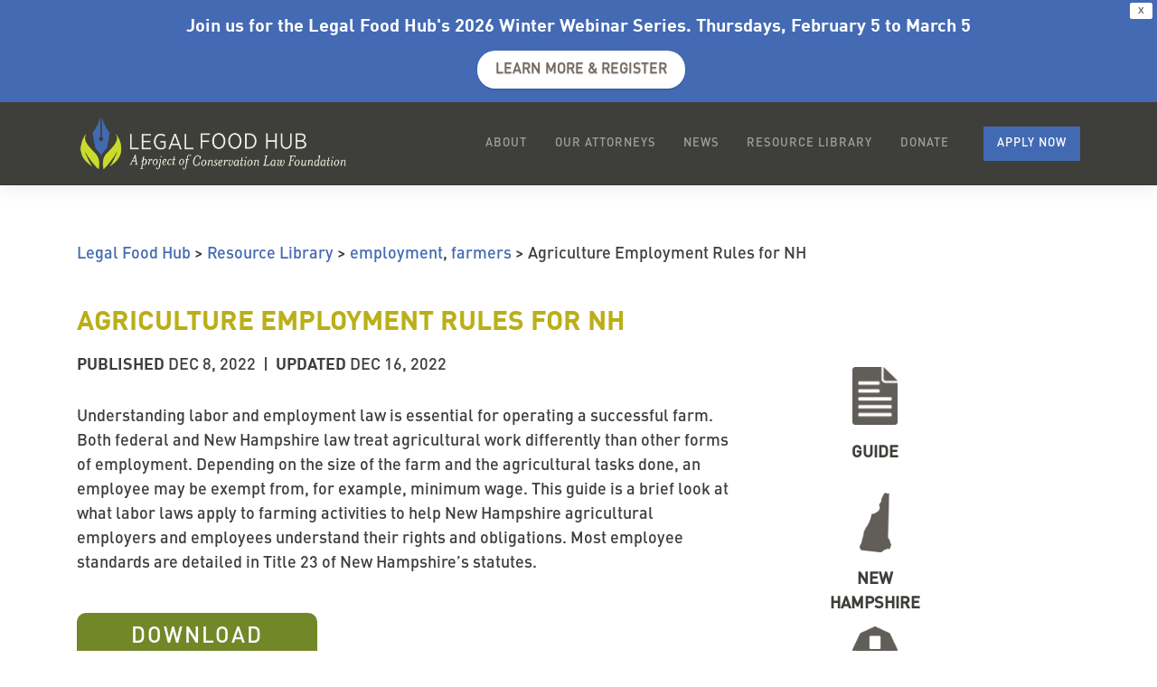

--- FILE ---
content_type: text/css
request_url: https://www.legalfoodhub.org/wp-content/themes/wp-bootstrap-starter-child/style.css?ver=6.9
body_size: 7728
content:
/*
 Theme Name:   Custom LSFH Theme
 Theme URI:    
 Description:  
 Author:       
 Author URI:   
 Template:     wp-bootstrap-starter
 Version:      1.0.0
 License:      GNU General Public License v2 or later
 License URI:  http://www.gnu.org/licenses/gpl-2.0.html
 Tags:         
 Text Domain:  wp-bootstrap-starter-child
*/


/* HEADINGS */

body p, body table, body ul li, body div, body form {
	font-size: 18px;
}

body, body p, body ul li, body table, body form, body div {
	font-family: 'FFDINWebProMedium', sans-serif;
}

body strong, body h1, body h2, body h3, body h4, body h5, body h6, body p strong, body ul li strong, body table strong, body form strong, body div strong {
	font-family: 'FFDINWebProBold', sans-serif;
}

body h2, body h3 {
	font-weight: bold;
}



/* LINKS */
body a {
	color: #436ab3;
}

body a:hover, body a:focus, body a:active {
	color: #426ab3;
	text-decoration: underline;
}


/* HEADER */
.navbar img {
	max-width: 300px;
	height: auto;
}



/* MENU */
body .navbar .nav-link {
	font-weight: normal;
	font-size: 13px;
}

body .navbar-dark .navbar-nav .nav-link {
	letter-spacing: 1px;
}

body .navbar-expand-xl .navbar-nav .nav-link {
	padding-right: 1rem;
	padding-left: 1rem;
}

body li#menu-item-2018 a {
	color: #fff;
	background-color: #426ab3;
	transition: ease 1s;
	margin-left: 1.5rem;
}

body li#menu-item-2018 a:hover {
	background-color: #adba24;
}



/* BUTTONS */
body .wp-block-button__link {
	background-color: #426ab3;
	transition: ease 1s;
	color: #fff;
}

body .wp-block-button__link:hover {
	background-color: #3E3F3A;
	color: #efefef;
}

body .wp-block-button__link:active {
	color: #efefef;
}

body .wp-block-button__link:focus {
	color: #efefef;
}

.largebutton .wp-block-button__link {
	padding: 12px 36px;
	font-size: 1.8rem;
}

.resourcelibrarybutton {
	color: #fff;
}





/* FORMS */
body .gform_wrapper.gf_browser_chrome .gfield_checkbox li input, body .gform_wrapper.gf_browser_chrome .gfield_checkbox li input[type=checkbox], body .gform_wrapper.gf_browser_chrome .gfield_radio li input[type=radio] {
	margin-top: 0;
}


/* DEFAULT PAGES */
body h1.entry-title {
	border-bottom: none;
	font-weight: bold;
	font-size: 2rem;
}



/* HOMEPAGE */

body a.page-scroller {
	display: none;
}

body div#page-sub-header h1 {
	color: #fff;
	font-weight: bold;
	font-size: 3rem;
	padding-bottom: 6rem;	
}

.home div#page-sub-header p {
	display: none;
}

.home div#page-sub-header .container {
	padding-left: 12%;
	padding-right: 12%;
}

.post-904 .entry-header {
	display: none;
}

.post-904 h2 {
	font-size: 3rem;
}

.home #content.site-content {
	padding-top: 0;
}

.home #content .container {
	max-width: 100%;
	padding: 0;
	margin: 0;
}

.home #post-904 .entry-content {
	margin-top: 60px;
}

.homepage-description {
	font-size: 1.5rem;
	padding-left: 12%;
	padding-right: 12%;
	padding-bottom: 0px;
	margin-bottom: 0;
}

.resourcelink a {
	font-weight: bold;
	letter-spacing: 1px;
}

.home .wp-block-latest-posts.is-grid {
	padding-left: 12%;
	padding-right: 12%;
	padding-top: 40px;
}

.home ul.wp-block-latest-posts li a {
	color: #3E3F3A;
	font-weight: bold;
	font-size: 1.2rem;
}

.home .wp-block-latest-posts.columns-3 li {
	padding-left: 3%;
	padding-right: 3%;
}

.home ul.wp-block-latest-posts li a:hover, .home ul.wp-block-latest-posts li a:focus {
	color: #426ab3;
}

.homepagehowitworks.wp-block-media-text.has-media-on-the-right .wp-block-media-text__content {
	position: absolute;
	background-color: #fff;
	padding: 10px 20px 20px 0;
}

.homepagehowitworks img {
	float: right;
	display: inline;
}

.homepagehowitworkstext {
	position: absolute;
	background-color: #fff;
	width: 700px;
	top: 240px;
	padding: 40px;
	left: 40px;
} 

.homepageresourcelibrary .wp-block-media-text__content {
	padding: 60px;
}

.home div.wp-block-media-text div.wp-block-media-text__content {
	padding: 8%;
}

.latestnewscontainer {
	margin-left: auto;
	margin-right: auto;
}

.latestblock {
	float: left;
	display: inline-block;
	width: 25%;
	margin-left: 4%;
	margin-right: 4%;
}

.latestblock.event h2 {
	background-color: #436AB3;
}

.latestblock.news h2 {
	background-color: #F8AF1C;
}

.latestblock h2 {
	padding: 30px;
	text-align: center;
}

.latestblock h2 a {
	color: #fff;
	text-decoration: none;
}

.latestblock h2 a:hover {
	color: #fff;
	text-decoration: underline;
}

h2.thelatest {
	margin-bottom: 0;
	padding-bottom: 0;
}

.homepageresourcelibrary h2 {
	font-size: 3rem;
}

.homepageresourcelibrary h2 a {
	color: #436AB3;
	text-decoration: underline;
}

.homepageresourcelibrary h2 a:hover, .homepageresourcelibrary h2 a:focus, .homepageresourcelibrary h2 a:active {
	color: #fff;
}

.wp-block-media-text.is-image-fill .wp-block-media-text__media {
	min-height: 400px;
}

.home div.wp-block-media-text.legalissues div.wp-block-media-text__content {
	background-color: white;
	margin-top: 40px;
	margin-bottom: 40px;
	margin-left: -150px;
}

.home div.wp-block-media-text.findsolutions div.wp-block-media-text__content {
	background-color: white;
	margin-top: 40px;
	margin-bottom: 40px;
	margin-right: -150px;
	z-index: 99;
}

.post-904 h2.smallerh2 {
	font-size: 2.4rem;
}



/* OUR NETWORK */

.page-template-page-network .networkblock ul {
	margin-left: 0;
}

.page-template-page-network .networkblock li {
	float: left;
	width: 25%;
	list-style: none;
	padding-right: 20px;
	min-height: 200px;
}

.page-template-page-network #main h2 {
	font-size: 34px;
	display: inline-block;
}

.page-template-page-network .networkblock h3 {
	font-size: 22px;
}

.page-template-page-network .networkblock h3, .page-template-page-network .networkblock p {
	margin-bottom: 10px;
}

.page-template-page-network .networkblock p {
	line-height: 1;
}

.clearfix:after {
    content:" ";
    display:table;
    clear:both;
}

.page-template-page-network .clearfix {
	margin-bottom: 60px;
}

.page-template-page-network summary::marker {
	font-size: 3rem;
	color: #426ab3;
}



/* RESOURCE LIBRARY */
body.page-template-page-resources-landing h1.entry-title, body.page-template-page-resources-search-results h1.entry-title, body.page-template-page-resources-search-results-espanol h1.entry-title, body.page-template-page-resources-starting-running-a-business h1.entry-title, body.page-template-page-resources-contracts h1.entry-title, body.page-template-page-resources-permits-licenses-regulations h1.entry-title, body.page-template-page-resources-land-access-use h1.entry-title, body.page-template-page-resources-employment h1.entry-title, body.page-template-page-resources-insurance-liability h1.entry-title, body.page-template-page-resources-non-profit-governance h1.entry-title, body.page-template-page-resources-other-legal-issues h1.entry-title, body.page-template-page-resources-nonprofits h1.entry-title, body.page-template-page-resources-foodentrepreneurs h1.entry-title, body.page-template-page-resources-lawyers h1.entry-title, body.page-template-page-resources-farmers h1.entry-title, body.page-template-page-resources-everyone h1.entry-title, body.page-template-page-resources-espanol h1.entry-title {
	text-align: center;
	color: #baaf18;
	font-size: 4rem;
	text-transform: uppercase;
}

.page-template-page-resources-landing .entry-content, .page-template-page-resources-search-results .entry-content, .page-template-page-resources-search-results-espanol .entry-content, .page-template-page-resources-starting-running-a-business .entry-content, .page-template-page-resources-contracts .entry-content, .page-template-page-resources-permits-licenses-regulations .entry-content, .page-template-page-resources-land-access-use .entry-content, .page-template-page-resources-employment .entry-content, .page-template-page-resources-insurance-liability .entry-content, .page-template-page-resources-non-profit-governance .entry-content, .page-template-page-resources-other-legal-issues .entry-content, .page-template-page-resources-nonprofits .entry-content, .page-template-page-resources-foodentrepreneurs .entry-content, .page-template-page-resources-lawyers .entry-content, .page-template-page-resources-farmers .entry-content, .page-template-page-resources-everyone .entry-content, .page-template-page-resources-espanol .entry-content {
	padding-top: 0;
	margin-top: 0;
}

.page-template-page-resources-landing .entry-content form, .page-template-page-resources-search-results .entry-content form, .page-template-page-resources-search-results-espanol .entry-content form, .page-template-page-resources-starting-running-a-business .entry-content form, .page-template-page-resources-contracts .entry-content form, .page-template-page-resources-permits-licenses-regulations .entry-content form, .page-template-page-resources-land-access-use .entry-content form, .page-template-page-resources-employment .entry-content form, .page-template-page-resources-insurance-liability .entry-content form, .page-template-page-resources-non-profit-governance .entry-content form, .page-template-page-resources-other-legal-issues .entry-content form, .page-template-page-resources-nonprofits .entry-content form, .page-template-page-resources-foodentrepreneurs .entry-content form, .page-template-page-resources-lawyers .entry-content form, .page-template-page-resources-farmers .entry-content form, .page-template-page-resources-everyone .entry-content form, .page-template-page-resources-espanol .entry-content form {
	text-align: center;
	margin-bottom: 30px;
	margin-top: 30px;
}

table.searchfacet td {
	width: 33%;
}

table.searchfacet label, .participant-box label {
	margin-right: 10px;
	font-weight: bold;
}

.page-template-page-resources-landing .search-box {
	float: left;
	width: 50%;
}

.participant-box {
	float: right;
	width: 50%;
}

body .facetwp-facet {
	margin-bottom: 0;
	display: inline;
}

.facetwp-facet select, .participant-box select {
	background-color: rgba(0,0,0,0.2);
	font-weight: bold;
	text-transform: uppercase;
}

.participant-box #openparticipants {
	background-color: rgba(0,0,0,0.2);
	font-weight: bold;
	text-transform: uppercase;
	color: #70665d;
	border-radius: 5px;
	margin-left: 10px;
	font-size: 16px;
	padding: 5px;
}

.page-template-page-resources-landing .entry-content form label, .page-template-page-resources-search-results .entry-content form label, .page-template-page-resources-search-results-espanol .entry-content form label, .page-template-page-resources-starting-running-a-business .entry-content form label, .page-template-page-resources-contracts .entry-content form label, .page-template-page-resources-permits-licenses-regulations .entry-content form label, .page-template-page-resources-land-access-use .entry-content form label, .page-template-page-resources-employment .entry-content form label, .page-template-page-resources-insurance-liability .entry-content form label, .page-template-page-resources-non-profit-governance .entry-content form label, .page-template-page-resources-other-legal-issues .entry-content form label, .page-template-page-resources-espanol .entry-content form label {
	font-weight: bold;
	margin-right: 10px;
}

.page-template-page-resources-landing .entry-content form input[type="search"], .page-template-page-resources-search-results .entry-content form input[type="search"], .page-template-page-resources-search-results-espanol .entry-content form input[type="search"], .page-template-page-resources-starting-running-a-business .entry-content form input[type="search"], .page-template-page-resources-contracts .entry-content form input[type="search"], .page-template-page-resources-permits-licenses-regulations .entry-content form input[type="search"], .page-template-page-resources-land-access-use .entry-content form input[type="search"], .page-template-page-resources-employment .entry-content form input[type="search"], .page-template-page-resources-insurance-liability .entry-content form input[type="search"], .page-template-page-resources-non-profit-governance .entry-content form input[type="search"], .page-template-page-resources-other-legal-issues .entry-content form input[type="search"], .page-template-page-resources-espanol .entry-content form input[type="search"] {
	border-radius: 10px;
	background-color: rgba(0,0,0,0.2);
}

.page-template-page-resources-landing .entry-content form input[type="submit"], .page-template-page-resources-search-results .entry-content form input[type="submit"], .page-template-page-resources-search-results-espanol .entry-content form input[type="submit"], .page-template-page-resources-starting-running-a-business .entry-content form input[type="submit"], .page-template-page-resources-contracts .entry-content form input[type="submit"], .page-template-page-resources-permits-licenses-regulations .entry-content form input[type="submit"], .page-template-page-resources-land-access-use .entry-content form input[type="submit"], .page-template-page-resources-employment .entry-content form input[type="submit"], .page-template-page-resources-insurance-liability .entry-content form input[type="submit"], .page-template-page-resources-non-profit-governance .entry-content form input[type="submit"], .page-template-page-resources-other-legal-issues .entry-content form input[type="submit"], .page-template-page-resources-espanol .entry-content form input[type="submit"] {
	background: url('https://www.legalfoodhub.org/wp-content/uploads/2019/02/search_icon.png') no-repeat center center;
	width: 17px;
	height: 17px;
	border: none;
	color: transparent;
	margin-left: -30px;
	padding-top: 0px;
	position: relative;
	top: 5px;
}

table.resourcelibrarytable {
	border-spacing: 20px;
	border-collapse: inherit;
}

table.resourcelibrarytable h2 a {
	font-size: 28px;
	color: #fff;
	text-align: center;
	font-weight: normal;
	line-height: 1.3;
	display: block;
	text-transform: uppercase;
}

table.resourcelibrarytable h2 a:hover, table.resourcelibrarytable h2 a:focus, table.resourcelibrarytable h2 a:active {
	text-decoration: none;
	transform: none;
	border: none;
}
 
table.resourcelibrarytable td {
	width: 25%;
	min-width: 25%;
	max-width: 25%;
	height: 230px;
	background-size: cover;
	vertical-align: middle;
	padding: 0 0px;
}

table.resourcelibrarytable td.a {
	background-image: url('https://www.legalfoodhub.org/wp-content/uploads/2019/03/StartingRunningBusiness_CC0.jpg');
}

table.resourcelibrarytable td.b {
	background-image: url('https://www.legalfoodhub.org/wp-content/uploads/2019/03/Contracts_CC0.jpg');
}

table.resourcelibrarytable td.c {
	background-image: url('https://www.legalfoodhub.org/wp-content/uploads/2019/04/permits.jpg');
}

table.resourcelibrarytable td.d {
	background-image: url('https://www.legalfoodhub.org/wp-content/uploads/2019/03/LandAccessUse_EcoPhotography.jpg');
}

table.resourcelibrarytable td.e {
	background-image: url('https://www.legalfoodhub.org/wp-content/uploads/2019/03/Employment_EcoPhotography.jpg');
}

table.resourcelibrarytable td.f {
	background-image: url('https://www.legalfoodhub.org/wp-content/uploads/2019/03/InsuranceLiability_CC0.jpg');
}

table.resourcelibrarytable td.g {
	background-image: url('https://www.legalfoodhub.org/wp-content/uploads/2019/03/NonprofitGovernance_Shutterstock.jpg');
}

table.resourcelibrarytable td.h {
	background-image: url('https://www.legalfoodhub.org/wp-content/uploads/2019/04/other_legal.jpg');
}

.page-template-page-resources-espanol .search-result, .page-template-page-resources-search-results .search-result, .page-template-page-resources-starting-running-a-business .search-result, .page-template-page-resources-contracts .search-result, .page-template-page-resources-permits-licenses-regulations .search-result, .page-template-page-resources-land-access-use .search-result, .page-template-page-resources-employment .search-result, .page-template-page-resources-insurance-liability .search-result, .page-template-page-resources-non-profit-governance .search-result, .page-template-page-resources-other-legal-issues .search-result, .page-template-page-resources-nonprofits .search-result, .page-template-page-resources-foodentrepreneurs .search-result, .page-template-page-resources-lawyers .search-result, .page-template-page-resources-farmers .search-result, .page-template-page-resources-everyone .search-result, .page-template-page-resources-search-results-espanol .search-result {
	float: left;
	width: 30%;
	margin-right: 1.5%;
	margin-left: 1.5%;
	display: inline-block;
	border-left-width: 6px;
	border-right-width: 6px;
	border-top-width: 6px;
	border-style: solid;
	margin-bottom: 30px;
}

.page-template-page-resources-search-results .search-result:nth-of-type(3n):after, .page-template-page-resources-search-results-espanol .search-result:nth-of-type(3n):after, .page-template-page-resources-starting-running-a-business .search-result:nth-of-type(3n):after, .page-template-page-resources-contracts .search-result:nth-of-type(3n):after, .page-template-page-resources-permits-licenses-regulations .search-result:nth-of-type(3n):after, .page-template-page-resources-land-access-use .search-result:nth-of-type(3n):after, .page-template-page-resources-employment .search-result:nth-of-type(3n):after, .page-template-page-resources-insurance-liability .search-result:nth-of-type(3n):after, .page-template-page-resources-non-profit-governance .search-result:nth-of-type(3n):after, .page-template-page-resources-other-legal-issues .search-result:nth-of-type(3n):after, .page-template-page-resources-nonprofits .search-result:nth-of-type(3n):after, .page-template-page-resources-foodentrepreneurs .search-result:nth-of-type(3n):after, .page-template-page-resources-foodentrepreneurs .search-result:nth-of-type(3n):after, .page-template-page-resources-lawyers .search-result:nth-of-type(3n):after, .page-template-page-resources-farmers .search-result:nth-of-type(3n):after, .page-template-page-resources-everyone .search-result:nth-of-type(3n):after, .page-template-page-resources-espanol .search-result:nth-of-type(3n):after {
	content: "";
	clear: both;
	display: table;
}


.page-template-page-resources-search-results .search-result.Everyone, .page-template-page-resources-starting-running-a-business .search-result.Everyone, .page-template-page-resources-contracts .search-result.Everyone, .page-template-page-resources-permits-licenses-regulations .search-result.Everyone, .page-template-page-resources-land-access-use .search-result.Everyone, .page-template-page-resources-employment .search-result.Everyone, .page-template-page-resources-insurance-liability .search-result.Everyone, .page-template-page-resources-non-profit-governance .search-result.Everyone, .page-template-page-resources-other-legal-issues .search-result.Everyone, .page-template-page-resources-nonprofits .search-result.Everyone, .page-template-page-resources-foodentrepreneurs .search-result.Everyone, .page-template-page-resources-foodentrepreneurs .search-result, .page-template-page-resources-lawyers .search-result.Everyone, .page-template-page-resources-farmers .search-result.Everyone, .page-template-page-resources-everyone .search-result.Everyone, .page-template-page-resources-espanol .search-result.Everyone, .page-template-page-resources-espanol .search-result.Todos {
	border-color: #FCCF7A;
}

.page-template-page-resources-search-results .search-result.everyone, .page-template-page-resources-search-results-espanol .search-result.Todos, .page-template-page-resources-starting-running-a-business .search-result.everyone, .page-template-page-resources-contracts .search-result.everyone, .page-template-page-resources-permits-licenses-regulations .search-result.everyone, .page-template-page-resources-land-access-use .search-result.everyone, .page-template-page-resources-employment .search-result.everyone, .page-template-page-resources-insurance-liability .search-result.everyone, .page-template-page-resources-non-profit-governance .search-result.everyone, .page-template-page-resources-other-legal-issues .search-result.everyone, .page-template-page-resources-nonprofits .search-result.everyone, .page-template-page-resources-foodentrepreneurs .search-result.everyone, .page-template-page-resources-lawyers .search-result.everyone, .page-template-page-resources-farmers .search-result.everyone, .page-template-page-resources-everyone .search-result.everyone, .page-template-page-resources-espanol .search-result.Everyone, .page-template-page-resources-espanol .search-result.everyone {
	border-color: #FCCF7A;
}

.page-template-page-resources-search-results .search-result.Nonprofits, .page-template-page-resources-search-results-espanol .search-result.Organizaciones, .page-template-page-resources-starting-running-a-business .search-result.Nonprofits, .page-template-page-resources-contracts .search-result.Nonprofits, .page-template-page-resources-permits-licenses-regulations .search-result.Nonprofits, .page-template-page-resources-land-access-use .search-result.Nonprofits, .page-template-page-resources-employment .search-result.Nonprofits, .page-template-page-resources-insurance-liability .search-result.Nonprofits, .page-template-page-resources-non-profit-governance .search-result.Nonprofits, .page-template-page-resources-other-legal-issues .search-result.Nonprofits, .page-template-page-resources-nonprofits .search-result.Nonprofits, .page-template-page-resources-foodentrepreneurs .search-result.Nonprofits, .page-template-page-resources-lawyers .search-result.Nonprofits, .page-template-page-resources-farmers .search-result.Nonprofits, .page-template-page-resources-everyone .search-result.Nonprofits, .page-template-page-resources-espanol .search-result.Nonprofits, .page-template-page-resources-espanol .search-result.Organizaciones {
	border-color: #D5CF79;
}

.page-template-page-resources-search-results .search-result.Farmers, .page-template-page-resources-search-results-espanol .search-result.Agricultores, .page-template-page-resources-starting-running-a-business .search-result.Farmers, .page-template-page-resources-contracts .search-result.Farmers, .page-template-page-resources-permits-licenses-regulations .search-result.Farmers, .page-template-page-resources-land-access-use .search-result.Farmers, .page-template-page-resources-employment .search-result.Farmers, .page-template-page-resources-insurance-liability .search-result.Farmers, .page-template-page-resources-non-profit-governance .search-result.Farmers, .page-template-page-resources-other-legal-issues .search-result.Farmers, .page-template-page-resources-nonprofits .search-result.Farmers, .page-template-page-resources-foodentrepreneurs .search-result.Farmers, .page-template-page-resources-lawyers .search-result.Farmers, .page-template-page-resources-farmers .search-result.Farmers, .page-template-page-resources-everyone .search-result.Farmers, .page-template-page-resources-espanol .search-result.Farmers, .page-template-page-resources-espanol .search-result.Agricultores {
	border-color: #899ECA;
}

.page-template-page-resources-search-results .search-result.Food.Entrepreneurs, .page-template-page-resources-search-results-espanol .search-result.Emprendedores, .page-template-page-resources-starting-running-a-business .search-result.Food.Entrepreneurs, .page-template-page-resources-contracts .search-result.Food.Entrepreneurs, .page-template-page-resources-permits-licenses-regulations .search-result.Food.Entrepreneurs, .page-template-page-resources-land-access-use .search-result.Food.Entrepreneurs, .page-template-page-resources-employment .search-result.Food.Entrepreneurs, .page-template-page-resources-insurance-liability .search-result.Food.Entrepreneurs, .page-template-page-resources-non-profit-governance .search-result.Food.Entrepreneurs, .page-template-page-resources-other-legal-issues .search-result.Food.Entrepreneurs, .page-template-page-resources-nonprofits .search-result.Food.Entrepreneurs, .page-template-page-resources-foodentrepreneurs .search-result.Food.Entrepreneurs, .page-template-page-resources-lawyers .search-result.Food.Entrepreneurs, .page-template-page-resources-farmers .search-result.Food.Entrepreneurs, .page-template-page-resources-everyone .search-result.Entrepreneurs, .page-template-page-resources-espanol .search-result.Entrepreneurs, .page-template-page-resources-espanol .search-result.Emprendedores {
	border-color: #AAB87B;
}

.page-template-page-resources-search-results .search-result.Lawyers, .page-template-page-resources-search-results-espanol .search-result.Abogados, .page-template-page-resources-starting-running-a-business .search-result.Lawyers, .page-template-page-resources-contracts .search-result.Lawyers, .page-template-page-resources-permits-licenses-regulations .search-result.Lawyers, .page-template-page-resources-land-access-use .search-result.Lawyers, .page-template-page-resources-employment .search-result.Lawyers, .page-template-page-resources-insurance-liability .search-result.Lawyers, .page-template-page-resources-non-profit-governance .search-result.Lawyers, .page-template-page-resources-other-legal-issues .search-result.Lawyers, .page-template-page-resources-nonprofits .search-result.Lawyers, .page-template-page-resources-foodentrepreneurs .search-result.Lawyers, .page-template-page-resources-lawyers .search-result.Lawyers, .page-template-page-resources-farmers .search-result.Lawyers, .page-template-page-resources-everyone .search-result.Lawyers, .page-template-page-resources-espanol .search-result.Lawyers, .page-template-page-resources-espanol .search-result.Abogados {
	border-color: #E8D99D;
}

.page-template-page-resources-search-results .search-result h2, .page-template-page-resources-search-results-espanol .search-result h2, .page-template-page-resources-starting-running-a-business .search-result h2, .page-template-page-resources-contracts .search-result h2, .page-template-page-resources-permits-licenses-regulations .search-result h2, .page-template-page-resources-land-access-use .search-result h2, .page-template-page-resources-employment .search-result h2, .page-template-page-resources-insurance-liability .search-result h2, .page-template-page-resources-non-profit-governance .search-result h2, .page-template-page-resources-other-legal-issues .search-result h2, .page-template-page-resources-nonprofits .search-result h2, .page-template-page-resources-foodentrepreneurs .search-result h2, .page-template-page-resources-lawyers .search-result h2, .page-template-page-resources-farmers .search-result h2, .page-template-page-resources-everyone .search-result h2, .page-template-page-resources-espanol .search-result h2 {
	font-size: 27px;
	padding: 30px;
	min-height: 240px;
}

.page-template-page-resources-search-results .search-result h2 a, .page-template-page-resources-search-results-espanol .search-result h2 a, .page-template-page-resources-starting-running-a-business .search-result h2 a, .page-template-page-resources-contracts .search-result h2 a, .page-template-page-resources-permits-licenses-regulations .search-result h2 a, .page-template-page-resources-land-access-use .search-result h2 a, .page-template-page-resources-employment .search-result h2 a, .page-template-page-resources-insurance-liability .search-result h2 a, .page-template-page-resources-non-profit-governance .search-result h2 a, .page-template-page-resources-other-legal-issues .search-result h2 a , .page-template-page-resources-nonprofits .search-result h2 a, .page-template-page-resources-foodentrepreneurs .search-result h2 a, .page-template-page-resources-lawyers .search-result h2 a, .page-template-page-resources-farmers .search-result h2 a, .page-template-page-resources-everyone .search-result h2 a, .page-template-page-resources-espanol .search-result h2 a {
	text-decoration: none;
	border-bottom: none;
	font-weight: normal;
}

.page-template-page-resources-search-results .search-result.Everyone h2 a, .page-template-page-resources-search-results-espanol .search-result.Todos h2 a, .page-template-page-resources-starting-running-a-business .search-result.Everyone h2 a, .page-template-page-resources-contracts  .search-result.Everyone h2 a, .page-template-page-resources-permits-licenses-regulations .search-result.Everyone h2 a, .page-template-page-resources-land-access-use  .search-result.Everyone h2 a, .page-template-page-resources-employment .search-result.Everyone h2 a, .page-template-page-resources-insurance-liability .search-result.Everyone h2 a, .page-template-page-resources-non-profit-governance .search-result.Everyone h2 a, .page-template-page-resources-other-legal-issues .search-result.Everyone h2 a, .page-template-page-resources-nonprofits .search-result.Everyone h2 a, .page-template-page-resources-foodentrepreneurs .search-result.Everyone h2 a, .page-template-page-resources-lawyers .search-result.Everyone h2 a, .page-template-page-resources-farmers .search-result.Everyone h2 a, .page-template-page-resources-everyone .search-result.Everyone h2 a, .page-template-page-resources-espanol .search-result.Everyone h2 a, .page-template-page-resources-espanol .search-result.Todos h2 a {
	color: #FBB131;
}

.page-template-page-resources-search-results .search-result.everyone h2 a, .page-template-page-resources-starting-running-a-business .search-result.everyone h2 a, .page-template-page-resources-contracts  .search-result.everyone h2 a, .page-template-page-resources-permits-licenses-regulations .search-result.everyone h2 a, .page-template-page-resources-land-access-use  .search-result.everyone h2 a, .page-template-page-resources-employment .search-result.everyone h2 a, .page-template-page-resources-insurance-liability .search-result.everyone h2 a, .page-template-page-resources-non-profit-governance .search-result.everyone h2 a, .page-template-page-resources-other-legal-issues .search-result.everyone h2 a, .page-template-page-resources-nonprofits .search-result.everyone h2 a, .page-template-page-resources-foodentrepreneurs .search-result.everyone h2 a, .page-template-page-resources-lawyers .search-result.everyone h2 a, .page-template-page-resources-farmers .search-result.everyone h2 a, .page-template-page-resources-everyone .search-result.everyone h2 a, .page-template-page-resources-espanol .search-result.everyone h2 a {
	color: #FBB131;
}

.page-template-page-resources-search-results .search-result.Nonprofits h2 a, .page-template-page-resources-search-results-espanol .search-result.Organizaciones h2 a, .page-template-page-resources-starting-running-a-business .search-result.Nonprofits h2 a, .page-template-page-resources-contracts  .search-result.Nonprofits h2 a, .page-template-page-resources-permits-licenses-regulations .search-result.Nonprofits h2 a, .page-template-page-resources-land-access-use .search-result.Nonprofits h2 a, .page-template-page-resources-employment .search-result.Nonprofits h2 a, .page-template-page-resources-insurance-liability .search-result.Nonprofits h2 a, .page-template-page-resources-non-profit-governance .search-result.Nonprofits h2 a, .page-template-page-resources-other-legal-issues .search-result.Nonprofits h2 a, .page-template-page-resources-nonprofits .search-result.Nonprofits h2 a, .page-template-page-resources-foodentrepreneurs .search-result.Nonprofits h2 a, .page-template-page-resources-lawyers .search-result.Nonprofits h2 a, .page-template-page-resources-farmers .search-result.Nonprofits h2 a, .page-template-page-resources-everyone .search-result.Nonprofits h2 a, .page-template-page-resources-espanol .search-result.Nonprofits h2 a, .page-template-page-resources-espanol .search-result.Organizaciones h2 a {
	color: #B9AF2B;
}

.page-template-page-resources-search-results .search-result.Farmers h2 a, .page-template-page-resources-search-results-espanol .search-result.Agricultores h2 a, .page-template-page-resources-starting-running-a-business .search-result.Farmers h2 a, .page-template-page-resources-contracts .search-result.Farmers h2 a, .page-template-page-resources-permits-licenses-regulations .search-result.Farmers h2 a, .page-template-page-resources-land-access-use  .search-result.Farmers h2 a, .page-template-page-resources-employment .search-result.Farmers h2 a, .page-template-page-resources-insurance-liability .search-result.Farmers h2 a, .page-template-page-resources-non-profit-governance .search-result.Farmers h2 a, .page-template-page-resources-other-legal-issues .search-result.Farmers h2 a, .page-template-page-resources-nonprofits .search-result.Farmers h2 a, .page-template-page-resources-foodentrepreneurs .search-result.Farmers h2 a, .page-template-page-resources-lawyers .search-result.Farmers h2 a, .page-template-page-resources-farmers .search-result.Farmers h2 a, .page-template-page-resources-everyone .search-result.Farmers h2 a, .page-template-page-resources-espanol .search-result.Farmers h2 a, .page-template-page-resources-espanol .search-result.Agricultores h2 a {
	color: #3C5EA8;
}

.page-template-page-resources-search-results .search-result.Food.Entrepreneurs h2 a, .page-template-page-resources-search-results-espanol .search-result.Emprendedores h2 a, .page-template-page-resources-starting-running-a-business .search-result.Food.Entrepreneurs h2 a, .page-template-page-resources-contracts .search-result.Food.Entrepreneurs h2 a, .page-template-page-resources-permits-licenses-regulations .search-result.Food.Entrepreneurs h2 a, .page-template-page-resources-land-access-use .search-result.Food.Entrepreneurs h2 a, .page-template-page-resources-employment .search-result.Food.Entrepreneurs h2 a, .page-template-page-resources-insurance-liability .search-result.Food.Entrepreneurs h2 a, .page-template-page-resources-non-profit-governance .search-result.Food.Entrepreneurs h2 a, .page-template-page-resources-other-legal-issues .search-result.Food.Entrepreneurs h2 a, .page-template-page-resources-nonprofits .search-result.Food.Entrepreneurs h2 a, .page-template-page-resources-foodentrepreneurs .search-result.Food.Entrepreneurs h2 a, .page-template-page-resources-lawyers .search-result.Food.Entrepreneurs h2 a, .page-template-page-resources-farmers .search-result.Food.Entrepreneurs h2 a, .page-template-page-resources-everyone .search-result.Food.Entrepreneurs h2 a, .page-template-page-resources-espanol .search-result.Food.Entrepreneurs h2 a, .page-template-page-resources-espanol .search-result.Emprendedores h2 a {
	color: #728927;
}

.page-template-page-resources-search-results .search-result.Lawyers h2 a, .page-template-page-resources-search-results-espanol .search-result.Abogados h2 a, .page-template-page-resources-starting-running-a-business .search-result.Lawyers h2 a, .page-template-page-resources-contracts .search-result.Lawyers h2 a, .page-template-page-resources-permits-licenses-regulations .search-result.Lawyers h2 a, .page-template-page-resources-land-access-use .search-result.Lawyers h2 a, .page-template-page-resources-employment .search-result.Lawyers h2 a, .page-template-page-resources-insurance-liability .search-result.Lawyers h2 a, .page-template-page-resources-non-profit-governance .search-result.Lawyers h2 a, .page-template-page-resources-other-legal-issues .search-result.Lawyers h2 a, .page-template-page-resources-nonprofits .search-result.Lawyers h2 a, .page-template-page-resources-foodentrepreneurs .search-result.Lawyers h2 a, .page-template-page-resources-lawyers .search-result.Lawyers h2 a , .page-template-page-resources-farmers .search-result.Lawyers h2 a, .page-template-page-resources-everyone .search-result.Lawyers h2 a, .page-template-page-resources-espanol .search-result.Lawyers h2 a, .page-template-page-resources-espanol .search-result.Abogados h2 a {
	color: #DBC05E;
}

.page-template-page-resources-search-results .search-result h2 a, .page-template-page-resources-search-results .search-result h2 a:hover, .page-template-page-resources-search-results .search-result h2 a:focus, .page-template-page-resources-search-results .search-result h2 a:active {
	text-decoration: none;
	border-bottom-width: 0px;
}

.page-template-page-resources-search-results-espanol .search-result h2 a, .page-template-page-resources-search-results-espanol .search-result h2 a:hover, .page-template-page-resources-search-results-espanol .search-result h2 a:focus, .page-template-page-resources-search-results-espanol .search-result h2 a:active {
	text-decoration: none;
	border-bottom-width: 0px;
}

.page-template-page-resources-starting-running-a-business .search-result h2 a, .page-template-page-resources-starting-running-a-business .search-result h2 a:hover, .page-template-page-resources-starting-running-a-business .search-result h2 a:focus, .page-template-page-resources-starting-running-a-business .search-result h2 a:active {
	text-decoration: none;
	border-bottom-width: 0px;
}

.page-template-page-resources-contracts .search-result h2 a, .page-template-page-resources-contracts .search-result h2 a:hover, .page-template-page-resources-contracts .search-result h2 a:focus, .page-template-page-resources-contracts .search-result h2 a:active {
	text-decoration: none;
	border-bottom-width: 0px;
}

.page-template-page-resources-permits-licenses-regulations .search-result h2 a, .page-template-page-resources-permits-licenses-regulations .search-result h2 a:hover, .page-template-page-resources-permits-licenses-regulations .search-result h2 a:focus, .page-template-page-resources-permits-licenses-regulations .search-result h2 a:active {
	text-decoration: none;
	border-bottom-width: 0px;
}

.page-template-page-resources-land-access-use .search-result h2 a, .page-template-page-resources-land-access-use .search-result h2 a:hover, .page-template-page-resources-land-access-use .search-result h2 a:focus, .page-template-page-resources-land-access-use .search-result h2 a:active {
	text-decoration: none;
	border-bottom-width: 0px;
}

.page-template-page-resources-employment .search-result h2 a, .page-template-page-resources-employment .search-result h2 a:hover, .page-template-page-resources-employment .search-result h2 a:focus, .page-template-page-resources-employment .search-result h2 a:active {
	text-decoration: none;
	border-bottom-width: 0px;
}

.page-template-page-resources-insurance-liability .search-result h2 a, .page-template-page-resources-insurance-liability .search-result h2 a:hover, .page-template-page-resources-insurance-liability .search-result h2 a:focus, .page-template-page-resources-insurance-liability .search-result h2 a:active {
	text-decoration: none;
	border-bottom-width: 0px;
}

.page-template-page-resources-non-profit-governance .search-result h2 a, .page-template-page-resources-non-profit-governance .search-result h2 a:hover, .page-template-page-resources-non-profit-governance .search-result h2 a:focus, .page-template-page-resources-non-profit-governance .search-result h2 a:active {
	text-decoration: none;
	border-bottom-width: 0px;
}

.page-template-page-resources-other-legal-issues .search-result h2 a, .page-template-page-resources-other-legal-issues .search-result h2 a:hover, .page-template-page-resources-other-legal-issues .search-result h2 a:focus, .page-template-page-resources-other-legal-issues .search-result h2 a:active {
	text-decoration: none;
	border-bottom-width: 0px;
}

.page-template-page-resources-nonprofits .search-result h2 a, .page-template-page-resources-nonprofits .search-result h2 a:hover, .page-template-page-resources-nonprofits .search-result h2 a:focus, .page-template-page-resources-nonprofits .search-result h2 a:active {
	text-decoration: none;
	border-bottom-width: 0px;
}

.page-template-page-resources-foodentrepreneurs .search-result h2 a, .page-template-page-resources-foodentrepreneurs .search-result h2 a:hover, .page-template-page-resources-foodentrepreneurs .search-result h2 a:focus, .page-template-page-resources-foodentrepreneurs .search-result h2 a:active {
	text-decoration: none;
	border-bottom-width: 0px;
}

.page-template-page-resources-lawyers .search-result h2 a, .page-template-page-resources-lawyers .search-result h2 a:hover, .page-template-page-resources-lawyers .search-result h2 a:focus, .page-template-page-resources-lawyers .search-result h2 a:active {
	text-decoration: none;
	border-bottom-width: 0px;
}

.page-template-page-resources-farmers .search-result h2 a, .page-template-page-resources-farmers .search-result h2 a:hover, .page-template-page-resources-farmers .search-result h2 a:focus, .page-template-page-resources-farmers .search-result h2 a:active {
	text-decoration: none;
	border-bottom-width: 0px;
}

.page-template-page-resources-lawyers .search-result h2 a, .page-template-page-resources-lawyers .search-result h2 a:hover, .page-template-page-resources-lawyers .search-result h2 a:focus, .page-template-page-resources-lawyers .search-result h2 a:active {
	text-decoration: none;
	border-bottom-width: 0px;
}

.page-template-page-resources-espanol .search-result h2 a, .page-template-page-resources-espanol .search-result h2 a:hover, .page-template-page-resources-espanol .search-result h2 a:focus, .page-template-page-resources-espanol .search-result h2 a:active {
	text-decoration: none;
	border-bottom-width: 0px;
}

.participant {
	text-transform: uppercase;
	width: 104%;
	text-align: center;
	padding: 15px 0;
	display: block;
	color: #fff;
	letter-spacing: 1px;
	margin-left: -6px;
	min-height: 82px;
}

.participant.Everyone, .participant.Todos {
	background-color: #FBB131;
}

.participant.everyone, .participant.todos {
	background-color: #FBB131;
}

.participant.Nonprofits, .participant.Organizaciones {
	background-color: #B9AF2B;
}

.participant.Farmers, .participant.Agricultores {
	background-color: #3C5EA8;
}

.participant.Food.Entrepreneurs, .participant.Emprendedores {
	background-color: #728927;
}

.participant.Lawyers, .participant.Abogados {
	background-color: #DBC05E;
}

.location {
	height: 30px;
	width: 30px;
	margin: 5px;
	float: right;
	background-size: contain;
	background-position: center center;
	background-repeat: no-repeat;
}

.Lawyers .location.United.States, .Lawyers .location.united-states {
	background-image: url('https://www.legalfoodhub.org/wp-content/uploads/2019/03/usa_lawyers.png');
}

.Lawyers .location.Connecticut {
	background-image: url('https://www.legalfoodhub.org/wp-content/uploads/2019/03/connecticut_lawyers.png');
}

.Lawyers .location.Maine {
	background-image: url('https://www.legalfoodhub.org/wp-content/uploads/2019/03/maine_lawyers.png');
}

.Lawyers .location.Massachusetts {
	background-image: url('https://www.legalfoodhub.org/wp-content/uploads/2019/03/massachusetts_lawyers.png');
}

.Lawyers .location.New.Hampshire {
	background-image: url('https://www.legalfoodhub.org/wp-content/uploads/2019/03/newhampshire_lawyers.png');
}

.Lawyers .location.Rhode.Island {
	background-image: url('https://www.legalfoodhub.org/wp-content/uploads/2019/03/rhodeisland_lawyers.png');
}

.Lawyers .location.Vermont {
	background-image: url('https://www.legalfoodhub.org/wp-content/uploads/2019/03/vermont_lawyers.png');
}

.Lawyers .location.lightning, .Abogados .location.guiarapida {
	background-image: url('https://www.legalfoodhub.org/wp-content/uploads/2019/12/lightning_guide_lawyers.png');
}

.Lawyers .location.audio {
	background-image: url('https://www.legalfoodhub.org/wp-content/uploads/2019/12/audio_lawyers.png');
}

.Lawyers .location.external_site {
	background-image: url('https://www.legalfoodhub.org/wp-content/uploads/2019/12/external_site_lawyers.png');
}

.Lawyers .location.guide {
	background-image: url('https://www.legalfoodhub.org/wp-content/uploads/2019/12/guide_lawyers.png');
}

.Lawyers .location.video {
	background-image: url('https://www.legalfoodhub.org/wp-content/uploads/2019/12/video_lawyers.png');
}

.Lawyers .location.webinar {
	background-image: url('https://www.legalfoodhub.org/wp-content/uploads/2019/12/webinar_lawyers.png');
}

.Nonprofits .location.United.States, .Nonprofits .location.united-states {
	background-image: url('https://www.legalfoodhub.org/wp-content/uploads/2019/03/usa_nonprofits.png');
}

.Nonprofits .location.Connecticut {
	background-image: url('https://www.legalfoodhub.org/wp-content/uploads/2019/03/connecticut_nonprofits.png');
}

.Nonprofits .location.Maine {
	background-image: url('https://www.legalfoodhub.org/wp-content/uploads/2019/03/maine_nonprofits.png');
}

.Nonprofits .location.Massachusetts {
	background-image: url('https://www.legalfoodhub.org/wp-content/uploads/2019/03/massachusetts_nonprofits.png');
}

.Nonprofits .location.New.Hampshire {
	background-image: url('https://www.legalfoodhub.org/wp-content/uploads/2019/03/newhampshire_nonprofits.png');
}

.Nonprofits .location.Rhode.Island {
	background-image: url('https://www.legalfoodhub.org/wp-content/uploads/2019/03/rhodeisland_nonprofits.png');
}

.Nonprofits .location.Vermont {
	background-image: url('https://www.legalfoodhub.org/wp-content/uploads/2019/03/vermont_nonprofits.png');
}

.Nonprofits .location.lightning, .Organizaciones .location.lightning, .Organizaciones .location.guiarapida  {
	background-image: url('https://www.legalfoodhub.org/wp-content/uploads/2019/12/lightning_guide_nonprofits.png');
}

.Nonprofits .location.audio, .Organizaciones .location.audio {
	background-image: url('https://www.legalfoodhub.org/wp-content/uploads/2019/12/audio_nonprofits.png');
}

.Nonprofits .location.external_site, .Organizaciones .location.external_site {
	background-image: url('https://www.legalfoodhub.org/wp-content/uploads/2019/12/external_site_nonprofits.png');
}

.Nonprofits .location.guide, .Organizaciones .location.guide, .Organizaciones .location.guia {
	background-image: url('https://www.legalfoodhub.org/wp-content/uploads/2019/12/guide_nonprofits.png');
}

.Nonprofits .location.video, .Organizaciones .location.video, .Organizaciones .location.videoesp {
	background-image: url('https://www.legalfoodhub.org/wp-content/uploads/2019/12/video_nonprofits.png');
}

.Nonprofits .location.webinar, .Organizaciones .location.webinar, .Organizaciones .location.seminario {
	background-image: url('https://www.legalfoodhub.org/wp-content/uploads/2019/12/webinar_nonprofits.png');
}

.Everyone .location.United.States, .Everyone .location.united-states, .Todos .location.Estados {
	background-image: url('https://www.legalfoodhub.org/wp-content/uploads/2019/03/usa_everyone.png');
}

Everyone .location.Connecticut {
	background-image: url('https://www.legalfoodhub.org/wp-content/uploads/2019/03/connecticut_everyone.png');
}

.Everyone .location.Maine {
	background-image: url('https://www.legalfoodhub.org/wp-content/uploads/2019/03/maine_everyone.png');
}

.Everyone .location.Massachusetts {
	background-image: url('https://www.legalfoodhub.org/wp-content/uploads/2019/03/massachusetts_everyone.png');
}

.Everyone .location.New.Hampshire {
	background-image: url('https://www.legalfoodhub.org/wp-content/uploads/2019/03/newhampshire_everyone.png');
}

.Everyone .location.Rhode.Island {
	background-image: url('https://www.legalfoodhub.org/wp-content/uploads/2019/03/rhodeisland_everyone.png');
}

.Everyone .location.Vermont {
	background-image: url('https://www.legalfoodhub.org/wp-content/uploads/2019/03/vermont_everyone.png');
}

.everyone .location.United.States, .everyone .location.united-states {
    background-image: url('https://www.legalfoodhub.org/wp-content/uploads/2019/03/usa_everyone.png');
}

.everyone .location.Connecticut {
	background-image: url('https://www.legalfoodhub.org/wp-content/uploads/2019/03/connecticut_everyone.png');
}

.everyone .location.Maine {
	background-image: url('https://www.legalfoodhub.org/wp-content/uploads/2019/03/maine_everyone.png');
}

.everyone .location.Massachusetts {
	background-image: url('https://www.legalfoodhub.org/wp-content/uploads/2019/03/massachusetts_everyone.png');
}

.everyone .location.New.Hampshire {
	background-image: url('https://www.legalfoodhub.org/wp-content/uploads/2019/03/newhampshire_everyone.png');
}

.everyone .location.Rhode.Island {
	background-image: url('https://www.legalfoodhub.org/wp-content/uploads/2019/03/rhodeisland_everyone.png');
}

.everyone .location.Vermont {
	background-image: url('https://www.legalfoodhub.org/wp-content/uploads/2019/03/vermont_everyone.png');
}

.Everyone .location.lightning, .Todos .location.lightning, .Todos .location.guiarapida {
	background-image: url('https://www.legalfoodhub.org/wp-content/uploads/2019/12/lightning_guide_everyone.png');
}

.Everyone .location.audio, .Todos .location.audio {
	background-image: url('https://www.legalfoodhub.org/wp-content/uploads/2019/12/audio_everyone.png');
}

.Everyone .location.external_site, .Todos .location.external_site {
	background-image: url('https://www.legalfoodhub.org/wp-content/uploads/2019/12/external_site_everyone.png');
}

.Everyone .location.guide, .Todos .location.guide, .Todos .location.guia {
	background-image: url('https://www.legalfoodhub.org/wp-content/uploads/2019/12/guide_everyone.png');
}

.Everyone .location.video, .Todos .location.video, .Todos .location.videoesp {
	background-image: url('https://www.legalfoodhub.org/wp-content/uploads/2019/12/video_everyone.png');
}

.Everyone .location.webinar, .Todos .location.webinar {
	background-image: url('https://www.legalfoodhub.org/wp-content/uploads/2019/12/webinar_everyone.png');
}

.everyone .location.lightning, .everyone .location.guiarapida {
	background-image: url('https://www.legalfoodhub.org/wp-content/uploads/2019/12/lightning_guide_everyone.png');
}

.everyone .location.audio {
	background-image: url('https://www.legalfoodhub.org/wp-content/uploads/2019/12/audio_everyone.png');
}

.everyone .location.external_site {
	background-image: url('https://www.legalfoodhub.org/wp-content/uploads/2019/12/external_site_everyone.png');
}

.everyone .location.guide, .everyone .location.guia {
	background-image: url('https://www.legalfoodhub.org/wp-content/uploads/2019/12/guide_everyone.png');
}

.everyone .location.video {
	background-image: url('https://www.legalfoodhub.org/wp-content/uploads/2019/12/video_everyone.png');
}

.everyone .location.webinar {
	background-image: url('https://www.legalfoodhub.org/wp-content/uploads/2019/12/webinar_everyone.png');
}

.Farmers .location.United.States, .Farmers .location.united-states {
	background-image: url('https://www.legalfoodhub.org/wp-content/uploads/2019/03/usa_farmers.png');
}

.Farmers .location.Connecticut {
	background-image: url('https://www.legalfoodhub.org/wp-content/uploads/2019/03/connecticut_farmers.png');
}

.Farmers .location.Maine {
	background-image: url('https://www.legalfoodhub.org/wp-content/uploads/2019/03/maine_farmers.png');
}

.Farmers .location.Massachusetts {
	background-image: url('https://www.legalfoodhub.org/wp-content/uploads/2019/03/massachusetts_farmers.png');
}

.Farmers .location.New.Hampshire {
	background-image: url('https://www.legalfoodhub.org/wp-content/uploads/2019/03/newhampshire_farmers.png');
}

.Farmers .location.Rhode.Island {
	background-image: url('https://www.legalfoodhub.org/wp-content/uploads/2019/03/rhodeisland_farmers.png');
}

.Farmers .location.Vermont {
	background-image: url('https://www.legalfoodhub.org/wp-content/uploads/2019/03/vermont_farmers.png');
}

.Farmers .location.lightning, .Agricultores .location.lightning, .Agricultores .location.guiarapida {
	background-image: url('https://www.legalfoodhub.org/wp-content/uploads/2019/12/lightning_guide_farmers.png');
}

.Farmers .location.audio, .Agricultores .location.audio {
	background-image: url('https://www.legalfoodhub.org/wp-content/uploads/2019/12/audio_farmers.png');
}

.Farmers .location.external_site, .Agricultores .location.external_site {
	background-image: url('https://www.legalfoodhub.org/wp-content/uploads/2019/12/external_site_farmers.png');
}

.Farmers .location.guide, .Agricultores .location.guide, .Agricultores .location.guia {
	background-image: url('https://www.legalfoodhub.org/wp-content/uploads/2019/12/guide_farmers.png');
}

.Farmers .location.video, .Agricultores .location.video, .Agricultores .location.videoesp {
	background-image: url('https://www.legalfoodhub.org/wp-content/uploads/2019/12/video_farmers.png');
}

.Farmers .location.webinar, .Agricultores .location.webinar, .Agricultores .location.seminario {
	background-image: url('https://www.legalfoodhub.org/wp-content/uploads/2019/12/webinar_farmers.png');
}

.Entrepreneurs .location.United.States, .Entrepreneurs .location.united-states, .Emprendedores .location.Estados {
	background-image: url('https://www.legalfoodhub.org/wp-content/uploads/2019/03/usa_entrepreneurs.png');
}

.Entrepreneurs .location.Connecticut {
	background-image: url('https://www.legalfoodhub.org/wp-content/uploads/2019/03/connecticut_entrepreneurs.png');
}

.Entrepreneurs .location.Maine {
	background-image: url('https://www.legalfoodhub.org/wp-content/uploads/2019/03/maine_entrepreneurs.png');
}

.Entrepreneurs .location.Massachusetts {
	background-image: url('https://www.legalfoodhub.org/wp-content/uploads/2019/03/massachusetts_entrepreneurs.png');
}

.Entrepreneurs .location.New.Hampshire {
	background-image: url('https://www.legalfoodhub.org/wp-content/uploads/2019/03/newhampshire_entrepreneurs.png');
}

.Entrepreneurs .location.Rhode.Island {
	background-image: url('https://www.legalfoodhub.org/wp-content/uploads/2019/03/rhodeisland_entrepreneurs.png');
}

.Entrepreneurs .location.Vermont {
	background-image: url('https://www.legalfoodhub.org/wp-content/uploads/2019/03/vermont_entrepreneurs.png');
}

.Entrepreneurs .location.lightning, .Emprendedores .location.lightning, .Emprendedores .location.guiarapida {
	background-image: url('https://www.legalfoodhub.org/wp-content/uploads/2019/12/lightning_guide_entrepreneurs.png');
}

.Entrepreneurs .location.audio, .Emprendedores .location.audio {
	background-image: url('https://www.legalfoodhub.org/wp-content/uploads/2019/12/audio_entrepreneurs.png');
}

.Entrepreneurs .location.external_site, .Emprendedores .location.external_site {
	background-image: url('https://www.legalfoodhub.org/wp-content/uploads/2019/12/external_site_entrepreneurs.png');
}

.Entrepreneurs .location.guide, .Emprendedores .location.guide, .Emprendedores .location.guia {
	background-image: url('https://www.legalfoodhub.org/wp-content/uploads/2019/12/guide_entrepreneurs.png');
}

.Entrepreneurs .location.video, .Emprendedores .location.video, .Emprendedores .location.videoesp {
	background-image: url('https://www.legalfoodhub.org/wp-content/uploads/2019/12/video_entrepreneurs.png');
}

.Entrepreneurs .location.webinar, .Emprendedores .location.webinar {
	background-image: url('https://www.legalfoodhub.org/wp-content/uploads/2019/12/webinar_entrepreneurs.png');
}

.page-template-page-resources-espanol div.facetwp-template {
	display: flex;
	flex-direction: row;
	flex-wrap: wrap;
	justify-content: space-between;
	align-items: flex-start;
	gap 60px 0;
}

.page-template-page-resources-espanol div.facetwp-template .search-result {
	width: 30%;
	display: block;
	float: none;
	margin-left: 1.5%;
	margin-right: 1.5%;
}



/* SINGLE RESOURCE PAGE */

.single-resource header {
	height: auto;
}

.single-resource .breadcrumbs {
	margin-bottom: 40px;
}

.single-resource h1 {
	color: #baaf18;
	font-size: 48px;
	text-transform: uppercase;
}

.single-resource .entry-content {
	padding-top: 0;
	margin-top: 0;
}

.entry-dates {
	text-transform: uppercase;
	margin-bottom: 30px;
}

.resourcecontentblock {
	width: 75%;
	float: left;
	padding-right: 10%;
}

.resourcebutton {
	margin-bottom: 100px;
	margin-top: 50px;
}

.resourcebutton a {
	font-size: 24px;
	letter-spacing: 2px;
	color: #fff;
	padding: 15px 60px;
	border-radius: 10px;
	background-color: #728728;
}

.resourcebutton a:hover, .resourcebutton a:active, .resourcebutton a:focus {
	border-bottom: none;
}

.tagslist a {
	font-weight: normal;
	color: inherit;
}


.resourceicons {
	width: 25%;
	float: right;
}

.formaticon, .participanticon, .locationicon {
	width: 100px;
	height: 100px;
	text-align: center;
	background-size: 50%;
	background-position: center center;
	background-repeat: no-repeat;
	margin-bottom: 40px;
}

.formaticon p, .participanticon p, .locationicon p {
	font-weight: bold;
	text-align: center;
	padding-top: 100px;
	margin-bottom: 0;
}

.formaticon {
	text-transform: uppercase;
}

.formaticon.guide, .formaticon.guia {
	background-image: url('https://www.legalfoodhub.org/wp-content/uploads/2019/03/guide.png');
}

.formaticon.lightning, .formaticon.guiarapida {
	background-image: url('https://www.legalfoodhub.org/wp-content/uploads/2019/03/lightning_guide.png');
}

.formaticon.audio {
	background-image: url('https://www.legalfoodhub.org/wp-content/uploads/2019/03/audio.png');
}

.formaticon.external_site {
	background-image: url('https://www.legalfoodhub.org/wp-content/uploads/2019/03/external_site.png');
}

.formaticon.video, .formaticon.videoesp, .formaticon.webinar, .formaticon.seminario {
	background-image: url('https://www.legalfoodhub.org/wp-content/uploads/2019/03/webinar.png');
}

.participanticon {
	text-transform: uppercase;
}

.participanticon.Everyone, .participanticon.Todos {
	background-image: url('https://www.legalfoodhub.org/wp-content/uploads/2019/03/for_everyone.png');
}

.participanticon.everyone {
	background-image: url('https://www.legalfoodhub.org/wp-content/uploads/2019/03/for_everyone.png');
}

.participanticon.Farmers, .participanticon.Agricultores {
	background-image: url('https://www.legalfoodhub.org/wp-content/uploads/2019/03/for_farmers.png');
}

.participanticon.Entrepreneurs, .participanticon.Emprendedores {
	background-image: url('https://www.legalfoodhub.org/wp-content/uploads/2019/04/for_entrepreneurs.png');
}

.participanticon.Lawyers, .participanticon.Abogados {
	background-image: url('https://www.legalfoodhub.org/wp-content/uploads/2019/03/for_lawyers.png');
}

.participanticon.Nonprofits, .participanticon.Organizaciones {
	background-image: url('https://www.legalfoodhub.org/wp-content/uploads/2019/03/for_nonprofits.png');
}

.locationicon {
	text-transform: uppercase;
}

.locationicon.Connecticut {
	background-image: url('https://www.legalfoodhub.org/wp-content/uploads/2019/03/connecticut_gray.png');
}

.locationicon.Massachusetts {
	background-image: url('https://www.legalfoodhub.org/wp-content/uploads/2019/03/massachusetts_gray.png');
}

.locationicon.New.Hampshire {
	background-image: url('https://www.legalfoodhub.org/wp-content/uploads/2019/03/newhampshire_gray.png');
	background-size: 35%;
}

.locationicon.Rhode.Island {
	background-image: url('https://www.legalfoodhub.org/wp-content/uploads/2019/03/rhodeisland_gray.png');
}

.locationicon.Vermont {
	background-image: url('https://www.legalfoodhub.org/wp-content/uploads/2019/03/vermont_gray.png');
}

.locationicon.United.States, .locationicon.Estados {
	background-image: url('https://www.legalfoodhub.org/wp-content/uploads/2019/03/usa_gray.png');
}

.locationicon.Maine {
	background-image: url('https://www.legalfoodhub.org/wp-content/uploads/2019/03/maine_gray.png');
}



/* SUCCESS STORIES */
.page-template-page-successstories .col-sm-12 {
	max-width: 75%;
	margin: 0 auto;
}

.postblock {
	margin-bottom: 40px;
}

.postblockimage {
	margin-left: 20px;
	margin-bottom: 20px;
	max-width: 400px;
	width: 350px;
	height: auto;
}

.postblock table td {
	vertical-align: top;
}



/* HOW IT WORKS */
.blueblock, .orangeblock {
	float: left;
	display: block;
	width: 33%;
	padding: 60px;
}

.blueblock {
	background-color: #436AB3;
}

.orangeblock {
	background-color: #F8AF1C;
}

.blueblock a, .orangeblock a {
	color: #fff;
	font-weight: bold;
	text-decoration: none;
	line-height: 1.5;
}

.blueblock a:hover, .orangeblock a:hover {
	color: #fff;
	text-decoration: underline;
}

.howitworkstable h2 {
	font-size: 2.5rem;
}

.howitworkstable p {
	font-size: 1.8rem;
}

.howitworksfeature a {
	color: #fff;
}

.howitworksfeature a:hover {
	text-decoration: underline;
	color: #fff;
}

.howitworksfeature .wp-block-button a, .howitworksfeature .wp-block-button a:focus, .howitworksfeature .wp-block-button a:hover, .howitworksfeature .wp-block-button a:active {
	color: #fff;
}

.wp-block-media-text.howitworksfeature .wp-block-media-text__content {
	padding: 35px 60px;
}

.howitworksfeature p {
	margin-bottom: 0;
}

.howitworksicons p {
	font-size: 1.2rem;
	font-weight: bold;
}

.howitworksicons img {
	height: 90px;
	width: auto;
}

.howitworksapply a:hover {
	color: #fff;
}

.page-template-page-howitworks div#content > div.container {
	max-width: 100%;
	padding-left: 0;
	padding-right: 0;
}

.howitworksicons {
	width: 80%;
	margin-left: auto;
	margin-right: auto;
}

.howitworksicons p {
	padding-left: 15px;
	padding-right: 15px;
}

.howitworkstable h2 {
	position: absolute;
	width: 750px;
	background-color: #fff;
	padding-right: 20px;
	padding-bottom: 20px;
	padding-top: 20px;
}

.page-template-page-howitworks .wp-block-columns {
	width: 80%;
	margin-left: auto;
	margin-right: auto;
}

.page-template-page-howitworks h1.entry-title {
	text-align: center;
	font-size: 2.5rem;
}

.page-template-page-howitworks .howitworksapply p a:active, .page-template-page-howitworks .howitworksapply p a:hover, .page-template-page-howitworks .howitworksapply p a:focus {
	color: #fff;
}



/* PAGE TEMPLATE: BLANK WITHOUT CONTAINER */
body.page-template-page-no-container div#content > .container {
	max-width: 100%;
	width: 100%;
}


body.page-template-page-no-container div.entry-content > div.wp-block-group {
	margin-left: auto;
	margin-right: auto;
	width: 80%;
	max-width: 80%;
}

@media (min-width: 900px) {
body.page-template-page-no-container div.entry-content > div.wp-block-group {
	width: 800px;
	max-width: 800px;
	}
}

body.page-template-page-no-container .content-area.col-lg-8.col-sm-12 {
	width: 100%;
	max-width: 100%;
	flex: 100%;
	padding-left: 0;
	padding-right: 0;
}

body.page-template-page-no-container  #content.site-content {
	padding-top: 0;
}

body.page-template-page-no-container .entry-content {
	margin-top: 0;
}



/* 404 ERROR PAGE */
section.error-404 input.search-submit {
	background-color: #3E3F3A;
	color: #fff;
	letter-spacing: 1px;
	padding-top: 5px;
	padding-bottom: 5px;
	margin-top: -4px;
}



/* SEARCH RESULTS */
.search-results header.page-header {
	margin-bottom: 60px;
}

.search-results #primary article {
	margin-bottom: 40px;
}



/* FOOTER */

body footer#colophon {
	font-size: 1rem;
	padding-top: 60px;
	padding-bottom: 60px;
}

body footer#colophon .widget {
	font-size: 1rem;
}

body footer#colophon a {
	color: #fff;
}

footer .nav > li > a:focus, footer .nav > li > a:hover {
	background-color: inherit;
}

body footer#colophon a:hover, body footer#colophon a:focus, body footer#colophon a:active {
	text-decoration: underline;
}

body footer .wp-block-button__link:hover {
	background-color: #adba24;
}

body footer .wp-block-button__link:hover a {
	text-decoration: none;
}

.site-info {
	border-top: 1px solid #666;
	padding-top: 30px;
	margin-top: 30px;
}

footer form.search-form input.search-submit {
	background-color: #bbb;
	padding-top: 5px;
	padding-bottom: 5px;
}



/* RESPONSIVE */

@media (max-width: 767px) {
	.howitworkstable h2 {
		position: relative;
		width: auto;
	}
	.homepagehowitworkstext {
		position: relative;
		width: auto;
		top: inherit;
		left: inherit;
		background-color: transparent;
		padding-bottom: 0;
	}
	.latestblock {
		float: none;
		display: block;
		width: 92%;
	}
	.postblock table td {
		width: 100%;
		display: block;
		margin-left: 0;
	}
	.homepagehowitworks img {
		float: none;
		margin-bottom: 40px;
	}
	.homepageresourcelibrary h2 {
		font-size: 2rem;
	}
	.homepageresourcelibrary .wp-block-media-text__content {
		padding: 30px;
	}
	.page-template-page-network .networkblock li {
		width: 100%;
		float: none;
		min-height: inherit;
		margin-bottom: 40px;
	}
	.page-template-page-resources-espanol div.facetwp-template {
		display: block;
	}
	.page-template-page-resources-espanol div.facetwp-template .search-result {
		width: 95%;
		display: block;
		float: none;
		margin-left: auto;
		margin-right: auto;
	}
	.wp-block-media-text.is-image-fill .wp-block-media-text__media {
		min-height: 250px;
	}
	.home div.wp-block-media-text.legalissues div.wp-block-media-text__content {
		background-color: white;
		margin-top: inherit;
		margin-bottom: inherit;
		margin-left: inherit;
	}
	.home div.wp-block-media-text.findsolutions div.wp-block-media-text__content {
		background-color: white;
		margin-top: inherit;
		margin-bottom: inherit;
		margin-right: inherit;
	}
	.post-904 h2.smallerh2 {
		font-size: 2rem;
	}
}

@media (min-width: 768px) {
	.homepageresourcelibrary .wp-block-media-text__content h2 {
		font-size: 3.1rem;
	}
}

@media (min-width: 768px) and (max-width: 1199px) {
	.homepageresourcelibrary .wp-block-media-text__content h2 {
		font-size: 2.5rem;
		margin-bottom: 0;
	}
	.homepageresourcelibrary .wp-block-media-text__content {
		padding: 40px;
	}
}

@media (min-width: 1200px) {
	.homepageresourcelibrary .wp-block-media-text__content {
		padding-top: 95px;
		padding-bottom: 75px;
	}
	.homepageresourcelibrary .wp-block-media-text__content h2 {
		font-size: 3rem;
	}
}

@media (min-width: 1400px) {
	.homepagehowitworkstext {
		width: 1000px;
	}
	.howitworkstable h2 {
		width: 1050px;
	}
	.homepageresourcelibrary .wp-block-media-text__content h2 {
		font-size: 4rem;
	}
	h2.thelatest {
		padding-top: 15px;
	}
	body div#page-sub-header h1 {
		font-size: 3.5rem;
	}
	.homepage-description {
		font-size: 2rem;
	}
}

@media (min-width: 1560px) {
	.wp-block-media-text.howitworksfeature .wp-block-media-text__content {
		padding: 130px 60px;
	}
}

/* RESOURCE LIBRARY MOBILE */

@media (max-width: 767px) {
	table.resourcelibrarytable td {
		width: 100%;
		max-width: 100%;
		min-width: 100%;
		display: block;
		padding: 30px;
		margin-bottom: 40px;
	}	
	.page-template-page-resources-search-results .search-result, .page-template-page-resources-search-results-espanol .search-result, .page-template-page-resources-starting-running-a-business .search-result, .page-template-page-resources-contracts .search-result, .page-template-page-resources-permits-licenses-regulations .search-result, .page-template-page-resources-land-access-use .search-result, .page-template-page-resources-employment .search-result, .page-template-page-resources-insurance-liability .search-result, .page-template-page-resources-non-profit-governance .search-result, .page-template-page-resources-other-legal-issues .search-result, .page-template-page-resources-lawyers .search-result, .page-template-page-resources-search-results .search-result-espanol {
		float: none;
		width: 100%;
		margin-right: 0;
		display: block;
	}
	.participant {
		width: 103%;
	}
	.resourcecontentblock {
		width: 100%;
		float: none;
		padding-right: 0;
	}
	.resourceicons {
		width: 100%;
		float: none;
	}
	.resourceicons div {
		float: left;
		display: inline-block;
	}
	.search-result {
		margin-bottom: 30px;
	}
	table.searchfacet td {
		width: 100%;
		display: block;
		text-align: center;
	}
}